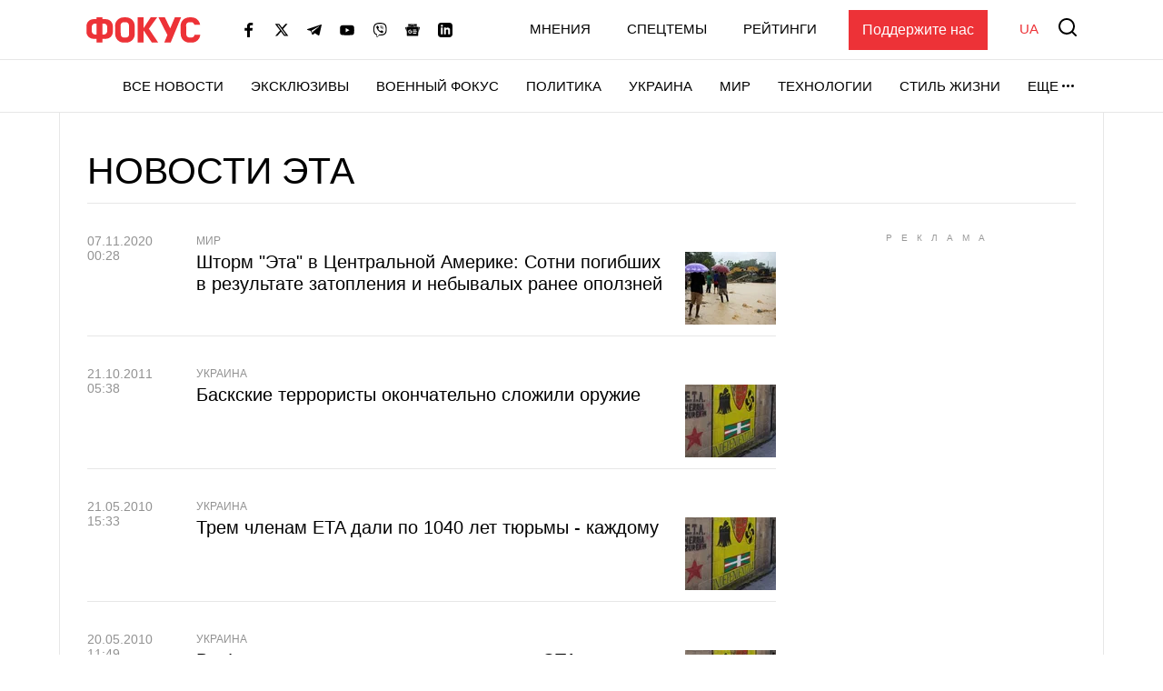

--- FILE ---
content_type: text/html; charset=utf-8
request_url: https://www.google.com/recaptcha/api2/aframe
body_size: 270
content:
<!DOCTYPE HTML><html><head><meta http-equiv="content-type" content="text/html; charset=UTF-8"></head><body><script nonce="G4qFeZQK0D8bVrWd-mTl2w">/** Anti-fraud and anti-abuse applications only. See google.com/recaptcha */ try{var clients={'sodar':'https://pagead2.googlesyndication.com/pagead/sodar?'};window.addEventListener("message",function(a){try{if(a.source===window.parent){var b=JSON.parse(a.data);var c=clients[b['id']];if(c){var d=document.createElement('img');d.src=c+b['params']+'&rc='+(localStorage.getItem("rc::a")?sessionStorage.getItem("rc::b"):"");window.document.body.appendChild(d);sessionStorage.setItem("rc::e",parseInt(sessionStorage.getItem("rc::e")||0)+1);localStorage.setItem("rc::h",'1764250643021');}}}catch(b){}});window.parent.postMessage("_grecaptcha_ready", "*");}catch(b){}</script></body></html>

--- FILE ---
content_type: application/javascript; charset=utf-8
request_url: https://fundingchoicesmessages.google.com/f/AGSKWxXtUf5ECFtomXrptzGWNa-r1F86sD6bF-a5ob-hFimmhCSHDBuRdCXC8Ji57h8solsIaLoKzWhkJsR8zCAZ0ThvY3VUg0XmeOik-GhOivVilP8lRVinLpi4ro9ZacP9ciyi6X6WcvxB14QO8Q0YcUr43-GfgieLJxVmi45Mjs3io5EkO6ONsmPQOmBu/_/InlineAds./abmw.asp/frameadsz./adpoint./ad728.
body_size: -1291
content:
window['4578a923-ebd6-4102-b202-754d82b247b6'] = true;